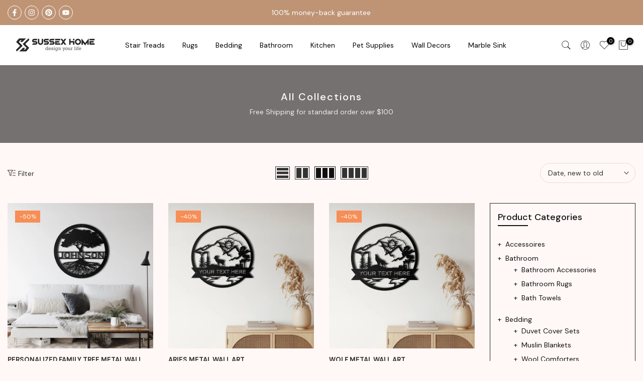

--- FILE ---
content_type: text/html; charset=utf-8
request_url: https://sussexhome.com/collections/all-collections/metal-family-name-sign?section_id=template--14782396006534__sidebar&
body_size: 1431
content:
<div id="shopify-section-template--14782396006534__sidebar" class="shopify-section t4s-section t4s-section-sidebar t4s-section-filter t4s_tp_ins t4s_tp_cd"><template class="t4s-d-none">
  [t4splitlz]<link rel="stylesheet" href="//sussexhome.com/cdn/shop/t/19/assets/t4s-widget.css?v=106176456713330478001698150495" media="all">
        <div class="t4s-sidebar-inner t4s-current-scrollbar">
          <div class="t4s-row t4s-row-cols-1"><div id="t4s-sidebar-c7bdf308-8019-4991-b58c-6d3e205a52eb" class="t4s-col-item t4s-widget t4s-widget-category"><h5 class="t4s-widget-title">Product Categories</h5><ul class="t4s-product-categories t4s-current-scrollbar"><li class="t4s-cat-item"><a href="/collections/accessoires">Accessoires </a></li><li class="t4s-pr t4s-menu_nested t4s-cat-item">
                                                <a class="t4s-has_cats_toggle" href="/collections/bathroom">Bathroom </a>
                                                <ul class="t4s-cate-sub-menu"><li class="t4s-cat-item">
                                                            <a href="/collections/bath">Bathroom Accessories </a>
                                                         </li><li class="t4s-cat-item">
                                                            <a href="/collections/bathroom-rugs">Bathroom Rugs </a>
                                                         </li><li class="t4s-cat-item">
                                                            <a href="/collections/bath-towels">Bath Towels </a>
                                                         </li></ul>
                                                <div class="t4s-btn_cats_toggle"><i class="facl facl-angle-down"></i></div>
                                              </li><li class="t4s-pr t4s-menu_nested t4s-cat-item">
                                                <a class="t4s-has_cats_toggle" href="/collections/duvet-cover-sets">Bedding </a>
                                                <ul class="t4s-cate-sub-menu"><li class="t4s-cat-item">
                                                            <a href="/collections/duvet-cover-sets">Duvet Cover Sets </a>
                                                         </li><li class="t4s-cat-item">
                                                            <a href="/collections/muslins">Muslin Blankets </a>
                                                         </li><li class="t4s-cat-item">
                                                            <a href="/collections/wool-comforters">Wool Comforters </a>
                                                         </li></ul>
                                                <div class="t4s-btn_cats_toggle"><i class="facl facl-angle-down"></i></div>
                                              </li><li class="t4s-cat-item"><a href="/collections/cleaning-towels">Cleaning Towels </a></li><li class="t4s-pr t4s-menu_nested t4s-cat-item">
                                                <a class="t4s-has_cats_toggle" href="/collections/kitchen">Kitchen </a>
                                                <ul class="t4s-cate-sub-menu"><li class="t4s-cat-item">
                                                            <a href="/collections/kitchen-accessories">Kitchen Accessories </a>
                                                         </li><li class="t4s-cat-item">
                                                            <a href="/collections/kitchen-bar-runners">Kitchen & Bar Runners </a>
                                                         </li><li class="t4s-cat-item">
                                                            <a href="/collections/kitchen-drying-mats">Kitchen Drying Mats </a>
                                                         </li><li class="t4s-cat-item">
                                                            <a href="/collections/kitchen-rug-sets">Kitchen Rug Sets </a>
                                                         </li><li class="t4s-cat-item">
                                                            <a href="/collections/throw-rugs">Kitchen Throw Rugs </a>
                                                         </li></ul>
                                                <div class="t4s-btn_cats_toggle"><i class="facl facl-angle-down"></i></div>
                                              </li><li class="t4s-pr t4s-menu_nested t4s-cat-item">
                                                <a class="t4s-has_cats_toggle" href="/collections/pet-supplies">Pet Supplies </a>
                                                <ul class="t4s-cate-sub-menu"><li class="t4s-cat-item">
                                                            <a href="/collections/pet-apparels">Pet Apparels </a>
                                                         </li><li class="t4s-cat-item">
                                                            <a href="/collections/pet-beds">Pet Beds </a>
                                                         </li><li class="t4s-cat-item">
                                                            <a href="/collections/pet-carrier">Pet Carriers </a>
                                                         </li><li class="t4s-cat-item">
                                                            <a href="/collections/pet-car-seat">Pet Car Seats </a>
                                                         </li><li class="t4s-cat-item">
                                                            <a href="/collections/pet-litter-box">Pet Litter Box-Mat </a>
                                                         </li><li class="t4s-cat-item">
                                                            <a href="/collections/pet-scratching">Pet Scratching </a>
                                                         </li><li class="t4s-cat-item">
                                                            <a href="/collections/pet-toys">Pet Toys </a>
                                                         </li></ul>
                                                <div class="t4s-btn_cats_toggle"><i class="facl facl-angle-down"></i></div>
                                              </li><li class="t4s-pr t4s-menu_nested t4s-cat-item">
                                                <a class="t4s-has_cats_toggle" href="/collections/rugs-runners-stair-treads">Rugs </a>
                                                <ul class="t4s-cate-sub-menu"><li class="t4s-cat-item">
                                                            <a href="/collections/area-rugs">Area Rugs </a>
                                                         </li><li class="t4s-cat-item">
                                                            <a href="/collections/kids-youth-rugs">Kid's & Youth Rugs </a>
                                                         </li><li class="t4s-cat-item">
                                                            <a href="/collections/kitchen-bar-runners">Kitchen & Bar Runners </a>
                                                         </li><li class="t4s-cat-item">
                                                            <a href="/collections/landing-rugs">Landing Rugs </a>
                                                         </li><li class="t4s-cat-item">
                                                            <a href="/collections/laundry-rugs">Laundry Rugs </a>
                                                         </li><li class="t4s-cat-item">
                                                            <a href="/collections/throw-rugs">Throw Rugs </a>
                                                         </li></ul>
                                                <div class="t4s-btn_cats_toggle"><i class="facl facl-angle-down"></i></div>
                                              </li><li class="t4s-pr t4s-menu_nested t4s-cat-item">
                                                <a class="t4s-has_cats_toggle" href="/collections/stair-treads">Stair Treads </a>
                                                <ul class="t4s-cate-sub-menu"><li class="t4s-cat-item">
                                                            <a href="/collections/classic-stair-treads-rugs">Classic Stair Treads Rugs </a>
                                                         </li><li class="t4s-cat-item">
                                                            <a href="/collections/new-age-stair-treads">New Age Stair Treads </a>
                                                         </li></ul>
                                                <div class="t4s-btn_cats_toggle"><i class="facl facl-angle-down"></i></div>
                                              </li><li class="t4s-pr t4s-menu_nested t4s-cat-item">
                                                <a class="t4s-has_cats_toggle" href="/collections/metal-wall-decors-1">Wall Decor </a>
                                                <ul class="t4s-cate-sub-menu"><li class="t4s-cat-item">
                                                            <a href="/collections/glass-wall-decor">Glass Wall Decor </a>
                                                         </li><li class="t4s-cat-item">
                                                            <a href="/collections/metal-wall-decors">Metal Wall Clocks </a>
                                                         </li><li class="t4s-cat-item">
                                                            <a href="/collections/metal-wall-decors-1">Metal Wall Decors </a>
                                                         </li></ul>
                                                <div class="t4s-btn_cats_toggle"><i class="facl facl-angle-down"></i></div>
                                              </li></ul>
                      </div><div id="t4s-sidebar-c090f36e-d6ef-4a2a-ab04-cc78211dadb7" class="t4s-col-item t4s-widget t4s-sidebar-image"></div><link rel="stylesheet" href="//sussexhome.com/cdn/shop/t/19/assets/t4s-facets.css?v=130347938673044543311698150493" media="all">
                      <div data-replace-filter class="t4s-widget"></div><link href="//sussexhome.com/cdn/shop/t/19/assets/t4s-collection-products.css?v=85659333392321618991698150493" rel="stylesheet" type="text/css" media="all" /><div id="t4s-sidebar-collection_qzF4q6" class="t4s-col-item t4s-widget t4s-sidebar-product-feature"><h5 class="t4s-widget-title">Sale products</h5><p class="t4s-pr-no-content">No products were found matching your selection.</p></div></div>
        </div>[t4splitlz]
     <link rel="stylesheet" href="//sussexhome.com/cdn/shop/t/19/assets/t4s-drawer.min.css?v=115469162580910401981698150493" media="all">
     <div id="drawer-template--14782396006534__sidebar" class="t4s-drawer t4s-drawer__left" aria-hidden="true">
        <div class="t4s-drawer__header"><span class="t4s_as_title">Sidebar</span><button class="t4s-drawer__close" data-drawer-close aria-label="Close sidebar"><svg class="t4s-iconsvg-close" role="presentation" viewBox="0 0 16 14"><path d="M15 0L1 14m14 0L1 0" stroke="currentColor" fill="none" fill-rule="evenodd"></path></svg></button></div>
        <div class="t4s-drawer__content">
           <div class="t4s-drawer__main t4s-current-scrollbar">[t4splitlz2]</div>
           <div class="t4s-drawer__footer"></div>
        </div>
     </div>     
  [t4splitlz]
  </template><button data-sidebar-id='template--14782396006534__sidebar' data-sidebar-false data-drawer-options='{ "id":"#drawer-template--14782396006534__sidebar" }' class="t4s-btn-sidebar"><span class="t4s-btn-sidebar-icon"><svg viewBox="0 0 24 24" width="22" height="22" stroke="currentColor" stroke-width="1.5" fill="none" stroke-linecap="round" stroke-linejoin="round" class="css-i6dzq1"><rect x="3" y="3" width="18" height="18" rx="2" ry="2"></rect><line x1="9" y1="3" x2="9" y2="21"></line></svg></span> <span class="t4s-btn-sidebar-text">Open sidebar</span></button>
  <style>
    button.t4s-btn-sidebar {
        position: fixed;
        top: 50%;
        z-index: 100;
        background-color: var(--t4s-light-color);
        color:  var(--t4s-dark-color);
        box-shadow: 0 0 3px rgb(0 0 0 / 15%);
        transition: all .6s cubic-bezier(.19,1,.22,1);
        display: flex;
        align-items: center;
        flex-direction: row;
        flex-wrap: nowrap;
        overflow: hidden;
        min-width: 50px;
        height: 50px;
        padding: 0;
    }
    .t4s-btn-sidebar .t4s-btn-sidebar-icon {
        width: 50px;
        height: 50px;
        display: inline-flex;
        justify-content: center;
        align-items: center;
    }
    .t4s-btn-sidebar .t4s-btn-sidebar-text {
        padding: 0;
        max-width: 0;
        white-space: nowrap;
        overflow: hidden;
        text-overflow: ellipsis;
        font-weight: 500;
        will-change: padding, max-width;
        transition: padding 0.4s cubic-bezier(.175,.885,.32,1.15),max-width 0.4s cubic-bezier(.175,.885,.32,1.15);
    }
    .t4s-btn-sidebar:hover .t4s-btn-sidebar-text {
        padding-right: 25px;
        max-width: 280px;
    }

    #drawer-template--14782396006534__sidebar .t4s-drawer__main{overflow-x: hidden;padding:20px;}
    .t4s-sidebar-inner .t4s-facets__form>div:not(:empty):not(:last-child),
    .t4s-sidebar-inner .t4s-widget:not(:empty):not(:last-child){margin-bottom: 50px }
    @media screen and (min-width: 1025px) {
        .t4s-sidebar { display: block }
        button.t4s-btn-sidebar,.t4s-section-sidebar{display: none;}.t4s-main-area {flex: 0 0 auto;width: 75%; }}
    .t4s-section-sidebar ~ .t4s-section-main .t4s-main-area{order: 10}
    .t4s-section-sidebar ~ .t4s-section-main .t4s-sidebar{order: 1}
    .t4s-section-main .t4s-collection-header button[data-col="5"],
    .t4s-section-main .t4s-collection-header button[data-col="6"] {
       display: none;
    }
    /* css border conffig */
    .t4s-sidebar-inner {
        border: 1px solid #222222;
        padding: 15px;
        border-radius: 0px;
    }.t4s-widget[data-replace-filter] {
      width: 100%;
      padding-right: calc(var(--ts-gutter-x) * .5);
      padding-left: calc(var(--ts-gutter-x) * .5);
    }
</style>
</div>

--- FILE ---
content_type: text/css
request_url: https://sussexhome.com/cdn/shop/t/19/assets/custom.css?v=50019927208917125971701266718
body_size: -751
content:
.t4s_nt_se_template--16658234441984__ff4e6541-10b1-417b-9168-ddcf915cd4b2 .t4s-section-title{font-size:22px;padding-top:5px}.t4s_nt_se_template--17125719245084__86b9b122-705f-40a6-baf4-069576615d6c .t4s-row__product[data-product-featured]{align-items:center}
/*# sourceMappingURL=/cdn/shop/t/19/assets/custom.css.map?v=50019927208917125971701266718 */


--- FILE ---
content_type: text/css; charset=utf-8
request_url: https://fonts.googleapis.com/css?family=DM+Sans:300,300i,400,400i,500,500i,600,600i,700,700i,800,800i&display=swap
body_size: 321
content:
/* latin-ext */
@font-face {
  font-family: 'DM Sans';
  font-style: italic;
  font-weight: 300;
  font-display: swap;
  src: url(https://fonts.gstatic.com/s/dmsans/v17/rP2Wp2ywxg089UriCZaSExd86J3t9jz86MvyyKK58UfivUw4aw.woff2) format('woff2');
  unicode-range: U+0100-02BA, U+02BD-02C5, U+02C7-02CC, U+02CE-02D7, U+02DD-02FF, U+0304, U+0308, U+0329, U+1D00-1DBF, U+1E00-1E9F, U+1EF2-1EFF, U+2020, U+20A0-20AB, U+20AD-20C0, U+2113, U+2C60-2C7F, U+A720-A7FF;
}
/* latin */
@font-face {
  font-family: 'DM Sans';
  font-style: italic;
  font-weight: 300;
  font-display: swap;
  src: url(https://fonts.gstatic.com/s/dmsans/v17/rP2Wp2ywxg089UriCZaSExd86J3t9jz86MvyyKy58UfivUw.woff2) format('woff2');
  unicode-range: U+0000-00FF, U+0131, U+0152-0153, U+02BB-02BC, U+02C6, U+02DA, U+02DC, U+0304, U+0308, U+0329, U+2000-206F, U+20AC, U+2122, U+2191, U+2193, U+2212, U+2215, U+FEFF, U+FFFD;
}
/* latin-ext */
@font-face {
  font-family: 'DM Sans';
  font-style: italic;
  font-weight: 400;
  font-display: swap;
  src: url(https://fonts.gstatic.com/s/dmsans/v17/rP2Wp2ywxg089UriCZaSExd86J3t9jz86MvyyKK58UfivUw4aw.woff2) format('woff2');
  unicode-range: U+0100-02BA, U+02BD-02C5, U+02C7-02CC, U+02CE-02D7, U+02DD-02FF, U+0304, U+0308, U+0329, U+1D00-1DBF, U+1E00-1E9F, U+1EF2-1EFF, U+2020, U+20A0-20AB, U+20AD-20C0, U+2113, U+2C60-2C7F, U+A720-A7FF;
}
/* latin */
@font-face {
  font-family: 'DM Sans';
  font-style: italic;
  font-weight: 400;
  font-display: swap;
  src: url(https://fonts.gstatic.com/s/dmsans/v17/rP2Wp2ywxg089UriCZaSExd86J3t9jz86MvyyKy58UfivUw.woff2) format('woff2');
  unicode-range: U+0000-00FF, U+0131, U+0152-0153, U+02BB-02BC, U+02C6, U+02DA, U+02DC, U+0304, U+0308, U+0329, U+2000-206F, U+20AC, U+2122, U+2191, U+2193, U+2212, U+2215, U+FEFF, U+FFFD;
}
/* latin-ext */
@font-face {
  font-family: 'DM Sans';
  font-style: italic;
  font-weight: 500;
  font-display: swap;
  src: url(https://fonts.gstatic.com/s/dmsans/v17/rP2Wp2ywxg089UriCZaSExd86J3t9jz86MvyyKK58UfivUw4aw.woff2) format('woff2');
  unicode-range: U+0100-02BA, U+02BD-02C5, U+02C7-02CC, U+02CE-02D7, U+02DD-02FF, U+0304, U+0308, U+0329, U+1D00-1DBF, U+1E00-1E9F, U+1EF2-1EFF, U+2020, U+20A0-20AB, U+20AD-20C0, U+2113, U+2C60-2C7F, U+A720-A7FF;
}
/* latin */
@font-face {
  font-family: 'DM Sans';
  font-style: italic;
  font-weight: 500;
  font-display: swap;
  src: url(https://fonts.gstatic.com/s/dmsans/v17/rP2Wp2ywxg089UriCZaSExd86J3t9jz86MvyyKy58UfivUw.woff2) format('woff2');
  unicode-range: U+0000-00FF, U+0131, U+0152-0153, U+02BB-02BC, U+02C6, U+02DA, U+02DC, U+0304, U+0308, U+0329, U+2000-206F, U+20AC, U+2122, U+2191, U+2193, U+2212, U+2215, U+FEFF, U+FFFD;
}
/* latin-ext */
@font-face {
  font-family: 'DM Sans';
  font-style: italic;
  font-weight: 600;
  font-display: swap;
  src: url(https://fonts.gstatic.com/s/dmsans/v17/rP2Wp2ywxg089UriCZaSExd86J3t9jz86MvyyKK58UfivUw4aw.woff2) format('woff2');
  unicode-range: U+0100-02BA, U+02BD-02C5, U+02C7-02CC, U+02CE-02D7, U+02DD-02FF, U+0304, U+0308, U+0329, U+1D00-1DBF, U+1E00-1E9F, U+1EF2-1EFF, U+2020, U+20A0-20AB, U+20AD-20C0, U+2113, U+2C60-2C7F, U+A720-A7FF;
}
/* latin */
@font-face {
  font-family: 'DM Sans';
  font-style: italic;
  font-weight: 600;
  font-display: swap;
  src: url(https://fonts.gstatic.com/s/dmsans/v17/rP2Wp2ywxg089UriCZaSExd86J3t9jz86MvyyKy58UfivUw.woff2) format('woff2');
  unicode-range: U+0000-00FF, U+0131, U+0152-0153, U+02BB-02BC, U+02C6, U+02DA, U+02DC, U+0304, U+0308, U+0329, U+2000-206F, U+20AC, U+2122, U+2191, U+2193, U+2212, U+2215, U+FEFF, U+FFFD;
}
/* latin-ext */
@font-face {
  font-family: 'DM Sans';
  font-style: italic;
  font-weight: 700;
  font-display: swap;
  src: url(https://fonts.gstatic.com/s/dmsans/v17/rP2Wp2ywxg089UriCZaSExd86J3t9jz86MvyyKK58UfivUw4aw.woff2) format('woff2');
  unicode-range: U+0100-02BA, U+02BD-02C5, U+02C7-02CC, U+02CE-02D7, U+02DD-02FF, U+0304, U+0308, U+0329, U+1D00-1DBF, U+1E00-1E9F, U+1EF2-1EFF, U+2020, U+20A0-20AB, U+20AD-20C0, U+2113, U+2C60-2C7F, U+A720-A7FF;
}
/* latin */
@font-face {
  font-family: 'DM Sans';
  font-style: italic;
  font-weight: 700;
  font-display: swap;
  src: url(https://fonts.gstatic.com/s/dmsans/v17/rP2Wp2ywxg089UriCZaSExd86J3t9jz86MvyyKy58UfivUw.woff2) format('woff2');
  unicode-range: U+0000-00FF, U+0131, U+0152-0153, U+02BB-02BC, U+02C6, U+02DA, U+02DC, U+0304, U+0308, U+0329, U+2000-206F, U+20AC, U+2122, U+2191, U+2193, U+2212, U+2215, U+FEFF, U+FFFD;
}
/* latin-ext */
@font-face {
  font-family: 'DM Sans';
  font-style: italic;
  font-weight: 800;
  font-display: swap;
  src: url(https://fonts.gstatic.com/s/dmsans/v17/rP2Wp2ywxg089UriCZaSExd86J3t9jz86MvyyKK58UfivUw4aw.woff2) format('woff2');
  unicode-range: U+0100-02BA, U+02BD-02C5, U+02C7-02CC, U+02CE-02D7, U+02DD-02FF, U+0304, U+0308, U+0329, U+1D00-1DBF, U+1E00-1E9F, U+1EF2-1EFF, U+2020, U+20A0-20AB, U+20AD-20C0, U+2113, U+2C60-2C7F, U+A720-A7FF;
}
/* latin */
@font-face {
  font-family: 'DM Sans';
  font-style: italic;
  font-weight: 800;
  font-display: swap;
  src: url(https://fonts.gstatic.com/s/dmsans/v17/rP2Wp2ywxg089UriCZaSExd86J3t9jz86MvyyKy58UfivUw.woff2) format('woff2');
  unicode-range: U+0000-00FF, U+0131, U+0152-0153, U+02BB-02BC, U+02C6, U+02DA, U+02DC, U+0304, U+0308, U+0329, U+2000-206F, U+20AC, U+2122, U+2191, U+2193, U+2212, U+2215, U+FEFF, U+FFFD;
}
/* latin-ext */
@font-face {
  font-family: 'DM Sans';
  font-style: normal;
  font-weight: 300;
  font-display: swap;
  src: url(https://fonts.gstatic.com/s/dmsans/v17/rP2Yp2ywxg089UriI5-g4vlH9VoD8Cmcqbu6-K6z9mXgjU0.woff2) format('woff2');
  unicode-range: U+0100-02BA, U+02BD-02C5, U+02C7-02CC, U+02CE-02D7, U+02DD-02FF, U+0304, U+0308, U+0329, U+1D00-1DBF, U+1E00-1E9F, U+1EF2-1EFF, U+2020, U+20A0-20AB, U+20AD-20C0, U+2113, U+2C60-2C7F, U+A720-A7FF;
}
/* latin */
@font-face {
  font-family: 'DM Sans';
  font-style: normal;
  font-weight: 300;
  font-display: swap;
  src: url(https://fonts.gstatic.com/s/dmsans/v17/rP2Yp2ywxg089UriI5-g4vlH9VoD8Cmcqbu0-K6z9mXg.woff2) format('woff2');
  unicode-range: U+0000-00FF, U+0131, U+0152-0153, U+02BB-02BC, U+02C6, U+02DA, U+02DC, U+0304, U+0308, U+0329, U+2000-206F, U+20AC, U+2122, U+2191, U+2193, U+2212, U+2215, U+FEFF, U+FFFD;
}
/* latin-ext */
@font-face {
  font-family: 'DM Sans';
  font-style: normal;
  font-weight: 400;
  font-display: swap;
  src: url(https://fonts.gstatic.com/s/dmsans/v17/rP2Yp2ywxg089UriI5-g4vlH9VoD8Cmcqbu6-K6z9mXgjU0.woff2) format('woff2');
  unicode-range: U+0100-02BA, U+02BD-02C5, U+02C7-02CC, U+02CE-02D7, U+02DD-02FF, U+0304, U+0308, U+0329, U+1D00-1DBF, U+1E00-1E9F, U+1EF2-1EFF, U+2020, U+20A0-20AB, U+20AD-20C0, U+2113, U+2C60-2C7F, U+A720-A7FF;
}
/* latin */
@font-face {
  font-family: 'DM Sans';
  font-style: normal;
  font-weight: 400;
  font-display: swap;
  src: url(https://fonts.gstatic.com/s/dmsans/v17/rP2Yp2ywxg089UriI5-g4vlH9VoD8Cmcqbu0-K6z9mXg.woff2) format('woff2');
  unicode-range: U+0000-00FF, U+0131, U+0152-0153, U+02BB-02BC, U+02C6, U+02DA, U+02DC, U+0304, U+0308, U+0329, U+2000-206F, U+20AC, U+2122, U+2191, U+2193, U+2212, U+2215, U+FEFF, U+FFFD;
}
/* latin-ext */
@font-face {
  font-family: 'DM Sans';
  font-style: normal;
  font-weight: 500;
  font-display: swap;
  src: url(https://fonts.gstatic.com/s/dmsans/v17/rP2Yp2ywxg089UriI5-g4vlH9VoD8Cmcqbu6-K6z9mXgjU0.woff2) format('woff2');
  unicode-range: U+0100-02BA, U+02BD-02C5, U+02C7-02CC, U+02CE-02D7, U+02DD-02FF, U+0304, U+0308, U+0329, U+1D00-1DBF, U+1E00-1E9F, U+1EF2-1EFF, U+2020, U+20A0-20AB, U+20AD-20C0, U+2113, U+2C60-2C7F, U+A720-A7FF;
}
/* latin */
@font-face {
  font-family: 'DM Sans';
  font-style: normal;
  font-weight: 500;
  font-display: swap;
  src: url(https://fonts.gstatic.com/s/dmsans/v17/rP2Yp2ywxg089UriI5-g4vlH9VoD8Cmcqbu0-K6z9mXg.woff2) format('woff2');
  unicode-range: U+0000-00FF, U+0131, U+0152-0153, U+02BB-02BC, U+02C6, U+02DA, U+02DC, U+0304, U+0308, U+0329, U+2000-206F, U+20AC, U+2122, U+2191, U+2193, U+2212, U+2215, U+FEFF, U+FFFD;
}
/* latin-ext */
@font-face {
  font-family: 'DM Sans';
  font-style: normal;
  font-weight: 600;
  font-display: swap;
  src: url(https://fonts.gstatic.com/s/dmsans/v17/rP2Yp2ywxg089UriI5-g4vlH9VoD8Cmcqbu6-K6z9mXgjU0.woff2) format('woff2');
  unicode-range: U+0100-02BA, U+02BD-02C5, U+02C7-02CC, U+02CE-02D7, U+02DD-02FF, U+0304, U+0308, U+0329, U+1D00-1DBF, U+1E00-1E9F, U+1EF2-1EFF, U+2020, U+20A0-20AB, U+20AD-20C0, U+2113, U+2C60-2C7F, U+A720-A7FF;
}
/* latin */
@font-face {
  font-family: 'DM Sans';
  font-style: normal;
  font-weight: 600;
  font-display: swap;
  src: url(https://fonts.gstatic.com/s/dmsans/v17/rP2Yp2ywxg089UriI5-g4vlH9VoD8Cmcqbu0-K6z9mXg.woff2) format('woff2');
  unicode-range: U+0000-00FF, U+0131, U+0152-0153, U+02BB-02BC, U+02C6, U+02DA, U+02DC, U+0304, U+0308, U+0329, U+2000-206F, U+20AC, U+2122, U+2191, U+2193, U+2212, U+2215, U+FEFF, U+FFFD;
}
/* latin-ext */
@font-face {
  font-family: 'DM Sans';
  font-style: normal;
  font-weight: 700;
  font-display: swap;
  src: url(https://fonts.gstatic.com/s/dmsans/v17/rP2Yp2ywxg089UriI5-g4vlH9VoD8Cmcqbu6-K6z9mXgjU0.woff2) format('woff2');
  unicode-range: U+0100-02BA, U+02BD-02C5, U+02C7-02CC, U+02CE-02D7, U+02DD-02FF, U+0304, U+0308, U+0329, U+1D00-1DBF, U+1E00-1E9F, U+1EF2-1EFF, U+2020, U+20A0-20AB, U+20AD-20C0, U+2113, U+2C60-2C7F, U+A720-A7FF;
}
/* latin */
@font-face {
  font-family: 'DM Sans';
  font-style: normal;
  font-weight: 700;
  font-display: swap;
  src: url(https://fonts.gstatic.com/s/dmsans/v17/rP2Yp2ywxg089UriI5-g4vlH9VoD8Cmcqbu0-K6z9mXg.woff2) format('woff2');
  unicode-range: U+0000-00FF, U+0131, U+0152-0153, U+02BB-02BC, U+02C6, U+02DA, U+02DC, U+0304, U+0308, U+0329, U+2000-206F, U+20AC, U+2122, U+2191, U+2193, U+2212, U+2215, U+FEFF, U+FFFD;
}
/* latin-ext */
@font-face {
  font-family: 'DM Sans';
  font-style: normal;
  font-weight: 800;
  font-display: swap;
  src: url(https://fonts.gstatic.com/s/dmsans/v17/rP2Yp2ywxg089UriI5-g4vlH9VoD8Cmcqbu6-K6z9mXgjU0.woff2) format('woff2');
  unicode-range: U+0100-02BA, U+02BD-02C5, U+02C7-02CC, U+02CE-02D7, U+02DD-02FF, U+0304, U+0308, U+0329, U+1D00-1DBF, U+1E00-1E9F, U+1EF2-1EFF, U+2020, U+20A0-20AB, U+20AD-20C0, U+2113, U+2C60-2C7F, U+A720-A7FF;
}
/* latin */
@font-face {
  font-family: 'DM Sans';
  font-style: normal;
  font-weight: 800;
  font-display: swap;
  src: url(https://fonts.gstatic.com/s/dmsans/v17/rP2Yp2ywxg089UriI5-g4vlH9VoD8Cmcqbu0-K6z9mXg.woff2) format('woff2');
  unicode-range: U+0000-00FF, U+0131, U+0152-0153, U+02BB-02BC, U+02C6, U+02DA, U+02DC, U+0304, U+0308, U+0329, U+2000-206F, U+20AC, U+2122, U+2191, U+2193, U+2212, U+2215, U+FEFF, U+FFFD;
}
